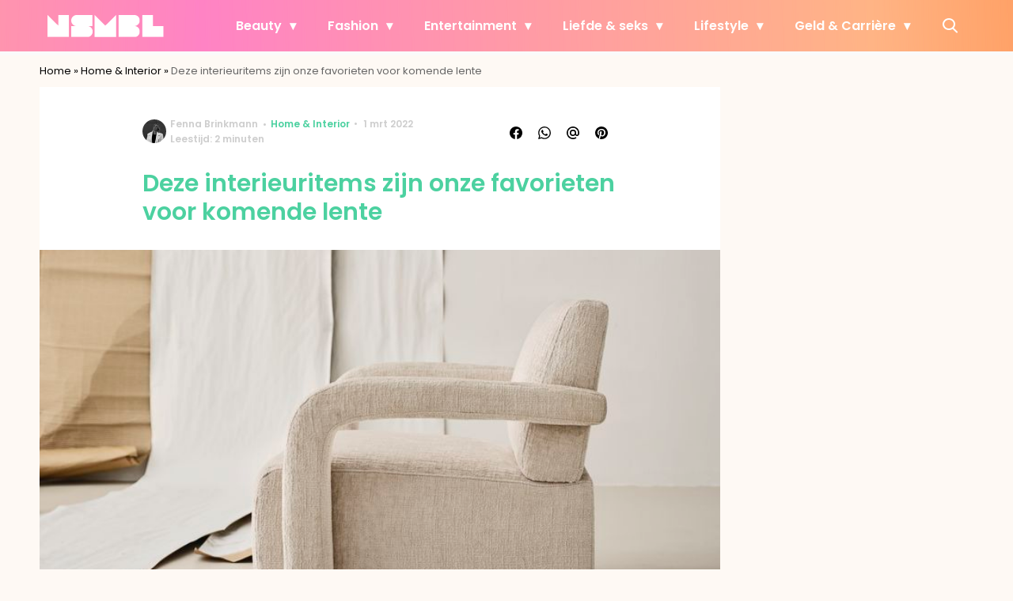

--- FILE ---
content_type: text/plain; charset=utf-8
request_url: https://events.getsitectrl.com/api/v1/events
body_size: 559
content:
{"id":"66b16314fd1000d8","user_id":"66b16314fd65c772","time":1764250899444,"token":"1764250899.e9bc56401c9cb2e216d45176b2113976.3a619ef1f91fadd0fe2888bd78dd95c9","geo":{"ip":"18.116.239.90","geopath":"147015:147763:220321:","geoname_id":4509177,"longitude":-83.0061,"latitude":39.9625,"postal_code":"43215","city":"Columbus","region":"Ohio","state_code":"OH","country":"United States","country_code":"US","timezone":"America/New_York"},"ua":{"platform":"Desktop","os":"Mac OS","os_family":"Mac OS X","os_version":"10.15.7","browser":"Other","browser_family":"ClaudeBot","browser_version":"1.0","device":"Spider","device_brand":"Spider","device_model":"Desktop"},"utm":{}}